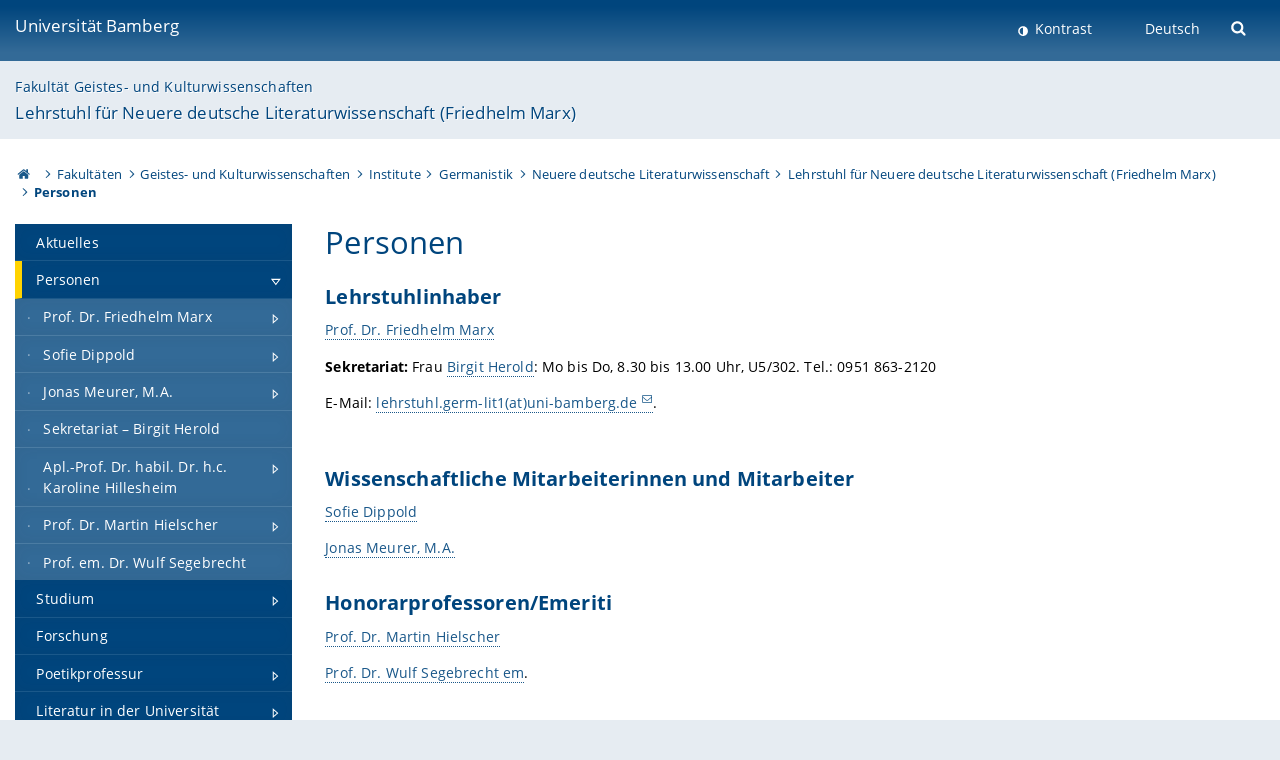

--- FILE ---
content_type: text/html; charset=utf-8
request_url: https://www.uni-bamberg.de/germ-lit1/personen/
body_size: 7730
content:
<!DOCTYPE html>
<html lang="de">
<head>

<meta charset="utf-8">
<!-- 
	featured by elementare teilchen GmbH, www.elementare-teilchen.de

	This website is powered by TYPO3 - inspiring people to share!
	TYPO3 is a free open source Content Management Framework initially created by Kasper Skaarhoj and licensed under GNU/GPL.
	TYPO3 is copyright 1998-2026 of Kasper Skaarhoj. Extensions are copyright of their respective owners.
	Information and contribution at https://typo3.org/
-->



<title>Personen - Lehrstuhl für Neuere deutsche Literaturwissenschaft (Friedhelm Marx) </title>
<meta name="generator" content="TYPO3 CMS">
<meta name="description" content="NDL">
<meta name="viewport" content="width=device-width, initial-scale=1">
<meta name="twitter:card" content="summary">
<meta name="revisit-after" content="7 days">


<link rel="stylesheet" href="/typo3temp/assets/css/0e161fa31ef1359d8d20987651f196ee.css?1728045045" media="all" nonce="yO5OcbVIRpHvQEfzXGzKNEpEQfNv03w2NuS5SeQ52-oArXkhNynVzg">
<link rel="stylesheet" href="/_assets/8ff03e32fdbff3962349cc6e17c99f7d/Css/MediaAlbum.css?1732185887" media="all" nonce="yO5OcbVIRpHvQEfzXGzKNEpEQfNv03w2NuS5SeQ52-oArXkhNynVzg">
<link rel="stylesheet" href="/_assets/47400bb84e4e0324cd1d0a84db430fe5/Css/styles.css?1741641568" media="all" nonce="yO5OcbVIRpHvQEfzXGzKNEpEQfNv03w2NuS5SeQ52-oArXkhNynVzg">
<link href="/_frontend/bundled/assets/screen-BUFNVmPH.css?1768923846" rel="stylesheet" nonce="yO5OcbVIRpHvQEfzXGzKNEpEQfNv03w2NuS5SeQ52-oArXkhNynVzg" >






<link rel="icon" type="image/png" href="/_frontend/siteunibamberg/favicon/favicon-96x96.png" sizes="96x96" />
        <link rel="icon" type="image/svg+xml" href="/_frontend/siteunibamberg/favicon/favicon.svg" />
        <link rel="shortcut icon" href="/_frontend/siteunibamberg/favicon/favicon.ico" />
        <link rel="apple-touch-icon" sizes="180x180" href="/_frontend/siteunibamberg/favicon/apple-touch-icon.png" />
        <link rel="manifest" href="">
<link rel="canonical" href="https://www.uni-bamberg.de/germ-lit1/personen/"/>


<script type="application/ld+json">[{"@context":"https:\/\/www.schema.org","@type":"BreadcrumbList","itemListElement":[{"@type":"ListItem","position":1,"item":{"@id":"https:\/\/www.uni-bamberg.de\/","name":"Startseite"}},{"@type":"ListItem","position":2,"item":{"@id":"https:\/\/www.uni-bamberg.de\/fakultaeten\/","name":"Fakult\u00e4ten"}},{"@type":"ListItem","position":3,"item":{"@id":"https:\/\/www.uni-bamberg.de\/guk\/","name":"Geistes- und Kulturwissenschaften"}},{"@type":"ListItem","position":4,"item":{"@id":"https:\/\/www.uni-bamberg.de\/guk\/institute\/","name":"Institute"}},{"@type":"ListItem","position":5,"item":{"@id":"https:\/\/www.uni-bamberg.de\/germanistik\/","name":"Germanistik"}},{"@type":"ListItem","position":6,"item":{"@id":"https:\/\/www.uni-bamberg.de\/germanistik\/neuere-deutsche-literaturwissenschaft\/","name":"Neuere deutsche Literaturwissenschaft"}},{"@type":"ListItem","position":7,"item":{"@id":"https:\/\/www.uni-bamberg.de\/germ-lit1\/","name":"Lehrstuhl f\u00fcr Neuere deutsche Literaturwissenschaft (Friedhelm Marx)"}},{"@type":"ListItem","position":8,"item":{"@id":"https:\/\/www.uni-bamberg.de\/germ-lit1\/personen\/","name":"Personen"}}]}]</script>
</head>
<body class="page  page--default  act-responsive "
	      data-page="2809" data-rootline="18944 62 21124 21166 1427 34487 1690 2809 "><nav class="page__skiplinks"><ul><li><a href="#nav-main">zur Hauptnavigation springen</a></li><li><a href="#content-main">zum Inhaltsbereich springen</a></li></ul></nav><div class="responsive"></div><div id="top" class="page__wrapper"><header class="page-head-mobile no-print"><div data-headroom class="page-head-mobile__item  clearfix "><nav class="page-head-mobile__nav"><a class="page-head-mobile__nav__link  js-show-nav" href="#" title="Navigation"></a></nav><div class="page-head-mobile__brand"><a href="/" title="Universität Bamberg">Universität Bamberg</a></div><a class="[ page-head__search-hint ] js-search-toggle" href="#" title="Suche"><span class="u-visually-hidden">
						Suche öffnen
					</span></a></div><div class="page-content__nav-parents"><div class="nav-parents__button"><a href="#" class="nav-parents__button--link  [ link-list__link ] js-show-nav-parents" title="Navigation">
						Sie befinden sich hier:
					</a></div><nav class="nav-parents"><ul class="nav-parents__list  [ link-list ]"><li class="[ nav-parents__item  nav-parent__item--parent ]  link-list__item" ><a href="/" class="nav-parents__link  [ link-list__link ]" title="Modern studieren, international forschen, innovativ lehren und gelassen leben in Bamberg. Das Welterbe ist unser Campus &amp;#127891;">Startseite</a></li><li class="[ nav-parents__item  nav-parent__item--parent ]  link-list__item" ><a href="/fakultaeten/" class="nav-parents__link  [ link-list__link ]" title="Die vier Fakultäten der Uni: Geistes- und Kulturwissenschaften, Sozial- und Wirtschaftswissenschaften, Humanwissenschaften, Wirtschaftsinformatik">Fakultäten</a></li><li class="[ nav-parents__item  nav-parent__item--parent ]  link-list__item" ><a href="/guk/" class="nav-parents__link  [ link-list__link ]" title="Fakultät Geistes- und Kulturwissenschaften: Sprach- und Literaturwissenschaften, Philosophie, Theologie, Geschichte, Archäologie und Geographie">Geistes- und Kulturwissenschaften</a></li><li class="[ nav-parents__item  nav-parent__item--parent ]  link-list__item" ><a href="/guk/institute/" class="nav-parents__link  [ link-list__link ]" title="Übersicht über die geistes- und kulturwissenschaftlichen Institute an der Universität Bamberg">Institute</a></li><li class="[ nav-parents__item  nav-parent__item--parent ]  link-list__item" ><a href="/germanistik/" class="nav-parents__link  [ link-list__link ]" title="Die Bamberger Germanistik ist mit etwa 1300 Studierenden das zweitgrößte Fach der Universität und das größte der Fakultät.">Germanistik</a></li><li class="[ nav-parents__item  nav-parent__item--parent ]  link-list__item" ><a href="/germanistik/neuere-deutsche-literaturwissenschaft/" class="nav-parents__link  [ link-list__link ]" title="Neuere deutsche Literaturwissenschaft">Neuere deutsche Literaturwissenschaft</a></li><li class="[ nav-parents__item  nav-parent__item--parent ]  link-list__item" ><a href="/germ-lit1/" class="nav-parents__link  [ link-list__link ]" title="Lehrstuhl für Neuere deutsche Literaturwissenschaft (Friedhelm Marx)">Lehrstuhl für Neuere deutsche Literaturwissenschaft (Friedhelm Marx)</a></li><li class="[ nav-parents__item  nav-parent__item--parent ]  link-list__item" ><a href="/germ-lit1/personen/" class="nav-parents__link  [ link-list__link ]" title="NDL">Personen</a></li></ul></nav></div><div class="[ page-head__search  page-head__search--mobile ]  js-search"><form class="search-global search-global--mobile js-search-global-form" action="https://www.google.com"><fieldset><label class="search-global__option js-search-option is-active" data-search-option="Unibamberg">
                    www.uni-bamberg.de
                    <input type="radio" name="searchOption" value="www.uni-bamberg.de"/></label><label class="search-global__option js-search-option" data-search-option="Univis">
                    univis.uni-bamberg.de
                    <input type="radio" name="searchOption" value="univis.uni-bamberg.de"/></label><label class="search-global__option js-search-option" data-search-option="Fis">
                    fis.uni-bamberg.de
                    <input type="radio" name="searchOption" value="fis.uni-bamberg.de"/></label></fieldset><fieldset><input name="q" type="text" class="search__input js-search-global-input" placeholder="Mit Google suchen" aria-label="search"/><button type="submit" class="search__submit  js-search-global-submit" title="Suche starten"><span class="u-visually-hidden">Suche starten</span></button><div class="search__engines-container"><label class="search__engine  js-search-engine is-active" data-search-engine="Google"><input class="u-visually-hidden" type="radio" name="searchEngine" value="https://www.google.de/search"><span class="search__engine-icon search__engine-icon-google"></span><span class="u-visually-hidden">Google</span></label><label class="search__engine  js-search-engine" data-search-engine="Ecosia"><input class="u-visually-hidden" type="radio" name="searchEngine" value="https://www.ecosia.org/search"><span class="search__engine-icon search__engine-icon-ecosia"></span><span class="u-visually-hidden">Ecosia</span></label><label class="search__engine  js-search-engine" data-search-engine="Bing"><input class="u-visually-hidden" type="radio" name="searchEngine" value="https://www.bing.com/search"><span class="search__engine-icon search__engine-icon-bing"></span><span class="u-visually-hidden">Bing</span></label></div></fieldset><button type="button" class="search-global__close js-search-toggle"><span class="u-visually-hidden">Suche schließen</span></button></form></div></header><header class="page-head"><div class="page-head__item  clearfix  [ box  box--large  box--brand-1st ]  [ rounded--topright--large  rounded--topleft ]  gradient--header"><div class="page-head__brand"><div class="page-head__logo"><a href="/" title="Universität Bamberg"><span class="page-head__logo__img page-head__logo__img--de">&nbsp; </span> Universität Bamberg</a></div></div><div class="page-head__useractions no-print"><div class="[ page-head__contrast ]"><div class="contrastx"><et-state-toggle active-class="t-contrast" inactive-class="" cookie="contrastTheme" el="body"><button
                                    type="button"
                                    class="contrast__button"
                                >
                                    Kontrast
                                </button></et-state-toggle></div></div><div class="[ page-head__language ]"><nav class="nav-language"><ul class="[ list-inline  link-list  list-inline--delimited  list-inline--delimited-shadow  list-inline--delimited-bright  list-inline--delimited-large  ][ nav-language__list ]  js-lang-list"><li data-testid="language-link" class="list-inline__item  nav-language__item--mobile  [ c-nav-lang__link  c-nav-lang__link--active ]">Deutsch</li></ul></nav></div><div class="[ page-head__search ]"><button class="search__toggle js-search-toggle" type="button"><span class="u-visually-hidden">Suche öffnen</span></button></div></div><div class="[ page-head__search-overlay ] rounded--topleft rounded--topright--large js-search"><form class="search-global js-search-global-form" action="https://www.google.com"><fieldset><label class="search-global__option js-search-option is-active" data-search-option="Unibamberg">
                    www.uni-bamberg.de
                    <input type="radio" name="searchOption" value="www.uni-bamberg.de"/></label><label class="search-global__option js-search-option" data-search-option="Univis">
                    univis.uni-bamberg.de
                    <input type="radio" name="searchOption" value="univis.uni-bamberg.de"/></label><label class="search-global__option js-search-option" data-search-option="Fis">
                    fis.uni-bamberg.de
                    <input type="radio" name="searchOption" value="fis.uni-bamberg.de"/></label></fieldset><fieldset><input name="q" type="text" class="search__input js-search-global-input" placeholder="Mit Google suchen" aria-label="search"/><button type="submit" class="search__submit  js-search-global-submit" title="Suche starten"><span class="u-visually-hidden">Suche starten</span></button><div class="search__engines-container"><label class="search__engine  js-search-engine is-active" data-search-engine="Google"><input class="u-visually-hidden" type="radio" name="searchEngine" value="https://www.google.de/search"><span class="search__engine-icon search__engine-icon-google"></span><span class="u-visually-hidden">Google</span></label><label class="search__engine  js-search-engine" data-search-engine="Ecosia"><input class="u-visually-hidden" type="radio" name="searchEngine" value="https://www.ecosia.org/search"><span class="search__engine-icon search__engine-icon-ecosia"></span><span class="u-visually-hidden">Ecosia</span></label><label class="search__engine  js-search-engine" data-search-engine="Bing"><input class="u-visually-hidden" type="radio" name="searchEngine" value="https://www.bing.com/search"><span class="search__engine-icon search__engine-icon-bing"></span><span class="u-visually-hidden">Bing</span></label></div></fieldset><button type="button" class="search-global__close js-search-toggle"><span class="u-visually-hidden">Suche schließen</span></button></form></div></div><div class="page-head__sector  [ box  box--brand-1st-light ] "><div class="sector__logo"></div><p class="[ sector__title  sector__title2 ]"><a href="/guk/">Fakultät Geistes- und Kulturwissenschaften</a></p><p class="[ sector__title  sector__title1 ]"><a href="/germ-lit1/">Lehrstuhl für Neuere deutsche Literaturwissenschaft (Friedhelm Marx)</a></p></div><div class="page-head__breadcrumb  [ stripe ]  js-breadcrumb"><ol class="nav-breadcrumb  nav-breadcrumb--delimited list-inline"><li class="nav-breadcrumb__item"><a href="/" class="icon--home">&nbsp;<span class="u-visually-hidden">Otto-Friedrich-Universität Bamberg</span></a></li><li class="nav-breadcrumb__item" ><a href="/fakultaeten/" class="nav-breadcrumb__link" title="Die vier Fakultäten der Uni: Geistes- und Kulturwissenschaften, Sozial- und Wirtschaftswissenschaften, Humanwissenschaften, Wirtschaftsinformatik">Fakultäten</a></li><li class="nav-breadcrumb__item" ><a href="/guk/" class="nav-breadcrumb__link" title="Fakultät Geistes- und Kulturwissenschaften: Sprach- und Literaturwissenschaften, Philosophie, Theologie, Geschichte, Archäologie und Geographie">Geistes- und Kulturwissenschaften</a></li><li class="nav-breadcrumb__item" ><a href="/guk/institute/" class="nav-breadcrumb__link" title="Übersicht über die geistes- und kulturwissenschaftlichen Institute an der Universität Bamberg">Institute</a></li><li class="nav-breadcrumb__item" ><a href="/germanistik/" class="nav-breadcrumb__link" title="Die Bamberger Germanistik ist mit etwa 1300 Studierenden das zweitgrößte Fach der Universität und das größte der Fakultät.">Germanistik</a></li><li class="nav-breadcrumb__item" ><a href="/germanistik/neuere-deutsche-literaturwissenschaft/" class="nav-breadcrumb__link" title="Neuere deutsche Literaturwissenschaft">Neuere deutsche Literaturwissenschaft</a></li><li class="nav-breadcrumb__item" ><a href="/germ-lit1/" class="nav-breadcrumb__link" title="Lehrstuhl für Neuere deutsche Literaturwissenschaft (Friedhelm Marx)">Lehrstuhl für Neuere deutsche Literaturwissenschaft (Friedhelm Marx)</a></li><li class="[ nav-breadcrumb__item  nav-breadcrumb__item--active ]">Personen</li></ol></div></header><main class="page-content"><div class="page-content__nav" id="nav-main"><!-- Start nav-mobile --><nav class="nav-mobile  js-nav-panel" data-ui-component="Mobile navigation"><div class="page-content__sector [ box  box--brand-1st-light ] ">
						Seitenbereich: 
						<p class="[ sector__title  sector__title2 ]"><a href="/guk/">Fakultät Geistes- und Kulturwissenschaften</a></p><p class="[ sector__title  sector__title1 ]"><a href="/germ-lit1/">Lehrstuhl für Neuere deutsche Literaturwissenschaft (Friedhelm Marx)</a></p></div><div class="page-content__useractions"><et-state-toggle active-class="t-contrast" inactive-class="" cookie="contrastTheme" el="body"><button type="button" class="page-content__contrast contrast__button  link-list__item__link contrastx--mobile  contrastx">
                                Kontrast
                            </button></et-state-toggle><button class="[ page-content__language-hint ]  js-toggle-lang">
							Sprache
						</button><div class="page-content__language"><nav class=" [ nav-language  nav-language--mobile ] js-lang"><ul class="[ list-inline  link-list  list-inline--delimited  list-inline--delimited-shadow  list-inline--delimited-bright  list-inline--delimited-large  ][ nav-language__list ]  js-lang-list"><li data-testid="language-link" class="list-inline__item  nav-language__item--mobile  [ c-nav-lang__link  c-nav-lang__link--active ]">Deutsch</li></ul></nav></div></div><nav class="nav-sector " data-ui-component="Sector navigation"><ul class="nav-sector__container  [ link-list ]"><li class="[ nav-sector__item  nav-sector__item--flyout  nav-sector__item--first ]  link-list__item" data-page="1711"><a href="/germ-lit1/aktuelles/" class="nav-sector__link  [ link-list__link ]"><span class="nav-sector__link-text">Aktuelles</span></a></li><li class="[ nav-sector__item  nav-sector__item--parent  nav-sector__item--flyout ]  [ link-list__item ]" data-page="2809"><a href="/germ-lit1/personen/" class="nav-sector__link  [ link-list__link ]  js-nav-sector__link--has-subpages"><span class="nav-sector__link-text">Personen</span><span class="nav-sector__expand js-expand"></span></a><ul class="[ nav-sector__container  nav-sector__container--level-2 ]  [ link-list ]"><li class="[ nav-sector__item  nav-sector__item--parent  nav-sector__item--flyout  nav-sector__item--first ]  [ link-list__item ]" data-page="9200"><a href="/germ-lit1/personen/prof-dr-friedhelm-marx/" class="nav-sector__link  [ link-list__link ]  js-nav-sector__link--has-subpages"><span class="nav-sector__link-text">Prof. Dr. Friedhelm Marx</span><span class="nav-sector__expand js-expand"></span></a><ul class="[ nav-sector__container  nav-sector__container--level-3 ]  [ link-list ]"><li class="[ nav-sector__item  nav-sector__item--flyout  nav-sector__item--first ]  link-list__item" data-page="9207"><a href="/germ-lit1/personen/prof-dr-friedhelm-marx/zur-person/" class="nav-sector__link  [ link-list__link ]"><span class="nav-sector__link-text">Biografie</span></a></li><li class="[ nav-sector__item  nav-sector__item--flyout  ]  link-list__item" data-page="118470"><a href="/germ-lit1/personen/prof-dr-friedhelm-marx/publikationen/" class="nav-sector__link  [ link-list__link ]"><span class="nav-sector__link-text">Publikationen</span></a></li><li class="[ nav-sector__item  nav-sector__item--flyout  nav-sector__item--last ]  link-list__item" data-page="9205"><a href="/germ-lit1/personen/prof-dr-friedhelm-marx/forschung/" class="nav-sector__link  [ link-list__link ]"><span class="nav-sector__link-text">Forschung</span></a></li></ul></li><li class="[ nav-sector__item  nav-sector__item--parent  nav-sector__item--flyout ]  [ link-list__item ]" data-page="154891"><a href="/germ-lit1/personen/sofie-dippold/" class="nav-sector__link  [ link-list__link ]  js-nav-sector__link--has-subpages"><span class="nav-sector__link-text">Sofie Dippold</span><span class="nav-sector__expand js-expand"></span></a><ul class="[ nav-sector__container  nav-sector__container--level-3 ]  [ link-list ]"><li class="[ nav-sector__item  nav-sector__item--flyout  nav-sector__item--first ]  link-list__item" data-page="154893"><a href="/germ-lit1/personen/sofie-dippold/biografie/" class="nav-sector__link  [ link-list__link ]"><span class="nav-sector__link-text">Biografie</span></a></li><li class="[ nav-sector__item  nav-sector__item--flyout  ]  link-list__item" data-page="161719"><a href="/germ-lit1/personen/sofie-dippold/publikationen/" class="nav-sector__link  [ link-list__link ]"><span class="nav-sector__link-text">Publikationen</span></a></li><li class="[ nav-sector__item  nav-sector__item--flyout  nav-sector__item--last ]  link-list__item" data-page="154894"><a href="/germ-lit1/personen/sofie-dippold/forschung-und-lehre/" class="nav-sector__link  [ link-list__link ]"><span class="nav-sector__link-text">Forschung, Veranstaltungen und Lehre</span></a></li></ul></li><li class="[ nav-sector__item  nav-sector__item--parent  nav-sector__item--flyout ]  [ link-list__item ]" data-page="127557"><a href="/germ-lit1/personen/jonas-meurer-ma/" class="nav-sector__link  [ link-list__link ]  js-nav-sector__link--has-subpages"><span class="nav-sector__link-text">Jonas Meurer, M.A.</span><span class="nav-sector__expand js-expand"></span></a><ul class="[ nav-sector__container  nav-sector__container--level-3 ]  [ link-list ]"><li class="[ nav-sector__item  nav-sector__item--flyout  nav-sector__item--first ]  link-list__item" data-page="127559"><a href="/germ-lit1/personen/jonas-meurer-ma/zur-person/" class="nav-sector__link  [ link-list__link ]"><span class="nav-sector__link-text">Biografie</span></a></li><li class="[ nav-sector__item  nav-sector__item--flyout  ]  link-list__item" data-page="132521"><a href="/germ-lit1/personen/jonas-meurer-ma/publikationen/" class="nav-sector__link  [ link-list__link ]"><span class="nav-sector__link-text">Publikationen</span></a></li><li class="[ nav-sector__item  nav-sector__item--flyout  nav-sector__item--last ]  link-list__item" data-page="127560"><a href="/germ-lit1/personen/jonas-meurer-ma/forschung-und-lehre/" class="nav-sector__link  [ link-list__link ]"><span class="nav-sector__link-text">Forschung, Veranstaltungen und Lehre</span></a></li></ul></li><li class="[ nav-sector__item  nav-sector__item--flyout  ]  link-list__item" data-page="19291"><a href="/germ-lit1/personen/sekretariat-birgit-herold/" class="nav-sector__link  [ link-list__link ]"><span class="nav-sector__link-text">Sekretariat – Birgit Herold</span></a></li><li class="[ nav-sector__item  nav-sector__item--parent  nav-sector__item--flyout ]  [ link-list__item ]" data-page="127624"><a href="/germ-lit1/personen/prof-dr-habil-dr-hc-karoline-hillesheim/" class="nav-sector__link  [ link-list__link ]  js-nav-sector__link--has-subpages"><span class="nav-sector__link-text">Apl.-Prof. Dr. habil. Dr. h.c. Karoline Hillesheim</span><span class="nav-sector__expand js-expand"></span></a><ul class="[ nav-sector__container  nav-sector__container--level-3 ]  [ link-list ]"><li class="[ nav-sector__item  nav-sector__item--flyout  nav-sector__item--first ]  link-list__item" data-page="127625"><a href="/germ-lit1/personen/prof-dr-habil-dr-hc-karoline-hillesheim/zur-person/" class="nav-sector__link  [ link-list__link ]"><span class="nav-sector__link-text">Biografie</span></a></li><li class="[ nav-sector__item  nav-sector__item--flyout  nav-sector__item--last ]  link-list__item" data-page="127626"><a href="/germ-lit1/personen/prof-dr-habil-dr-hc-karoline-hillesheim/forschung/" class="nav-sector__link  [ link-list__link ]"><span class="nav-sector__link-text">Forschung</span></a></li></ul></li><li class="[ nav-sector__item  nav-sector__item--parent  nav-sector__item--flyout ]  [ link-list__item ]" data-page="24325"><a href="/germ-lit1/personen/prof-dr-martin-hielscher/" class="nav-sector__link  [ link-list__link ]  js-nav-sector__link--has-subpages"><span class="nav-sector__link-text">Prof. Dr. Martin Hielscher</span><span class="nav-sector__expand js-expand"></span></a><ul class="[ nav-sector__container  nav-sector__container--level-3 ]  [ link-list ]"><li class="[ nav-sector__item  nav-sector__item--flyout  nav-sector__item--first ]  link-list__item" data-page="24376"><a href="/germ-lit1/personen/prof-dr-martin-hielscher/zur-person/" class="nav-sector__link  [ link-list__link ]"><span class="nav-sector__link-text">Biografie</span></a></li><li class="[ nav-sector__item  nav-sector__item--flyout  nav-sector__item--last ]  link-list__item" data-page="24377"><a href="/germ-lit1/personen/prof-dr-martin-hielscher/forschung/" class="nav-sector__link  [ link-list__link ]"><span class="nav-sector__link-text">Forschung</span></a></li></ul></li><li class="[ nav-sector__item  nav-sector__item--flyout  nav-sector__item--last ]  link-list__item" data-page="10400"><a href="/germ-lit1/personen/prof-em-dr-wulf-segebrecht/" class="nav-sector__link  [ link-list__link ]"><span class="nav-sector__link-text">Prof. em. Dr. Wulf Segebrecht</span></a></li></ul></li><li class="[ nav-sector__item  nav-sector__item--parent  nav-sector__item--flyout ]  [ link-list__item ]" data-page="1704"><a href="/germ-lit1/studium/" class="nav-sector__link  [ link-list__link ]  js-nav-sector__link--has-subpages"><span class="nav-sector__link-text">Studium</span><span class="nav-sector__expand js-expand"></span></a><ul class="[ nav-sector__container  nav-sector__container--level-2 ]  [ link-list ]"><li class="[ nav-sector__item  nav-sector__item--flyout  nav-sector__item--first ]  link-list__item" data-page="112886"><a href="/germ-lit1/studium/studiengaenge/" class="nav-sector__link  [ link-list__link ]"><span class="nav-sector__link-text">Studiengänge</span></a></li><li class="[ nav-sector__item  nav-sector__item--flyout  ]  link-list__item" data-page="91759"><a href="/germ-lit1/studium/lehrveranstaltungen/" class="nav-sector__link  [ link-list__link ]"><span class="nav-sector__link-text">Lehrveranstaltungen</span></a></li><li class="[ nav-sector__item  nav-sector__item--flyout  ]  link-list__item" data-page="113803"><a href="/germ-lit1/studium/anerkennung-von-studienleistungen/" class="nav-sector__link  [ link-list__link ]"><span class="nav-sector__link-text">Anerkennung von Studienleistungen</span></a></li><li class="[ nav-sector__item  nav-sector__item--flyout  ]  link-list__item" data-page="112185"><a href="/germ-lit1/studium/exkursionen/" class="nav-sector__link  [ link-list__link ]"><span class="nav-sector__link-text">Exkursionen</span></a></li><li class="[ nav-sector__item  nav-sector__item--flyout  ]  link-list__item" data-page="13617"><a href="/germ-lit1/studium/modul-und-abschlusspruefungen/" class="nav-sector__link  [ link-list__link ]"><span class="nav-sector__link-text">Modul- und Abschlussprüfungen</span></a></li><li class="[ nav-sector__item  nav-sector__item--flyout  nav-sector__item--last ]  link-list__item" data-page="91645"><a href="/germ-lit1/studium/informationen-fuer-schriftliche-arbeiten/" class="nav-sector__link  [ link-list__link ]"><span class="nav-sector__link-text">Informationen für schriftliche Arbeiten</span></a></li></ul></li><li class="[ nav-sector__item  nav-sector__item--flyout  ]  link-list__item" data-page="11102"><a href="/germ-lit1/forschung/" class="nav-sector__link  [ link-list__link ]"><span class="nav-sector__link-text">Forschung</span></a></li><li class="[ nav-sector__item  nav-sector__item--parent  nav-sector__item--flyout ]  [ link-list__item ]" data-page="9240"><a href="/germ-lit1/poetikprofessur/" class="nav-sector__link  [ link-list__link ]  js-nav-sector__link--has-subpages"><span class="nav-sector__link-text">Poetikprofessur</span><span class="nav-sector__expand js-expand"></span></a><ul class="[ nav-sector__container  nav-sector__container--level-2 ]  [ link-list ]"><li class="[ nav-sector__item  nav-sector__item--flyout  nav-sector__item--first ]  link-list__item" data-page="174363"><a href="/germ-lit1/poetikprofessur/2026-ingo-schulze/" class="nav-sector__link  [ link-list__link ]"><span class="nav-sector__link-text">2026 - Ingo Schulze</span></a></li><li class="[ nav-sector__item  nav-sector__item--flyout  ]  link-list__item" data-page="168441"><a href="/germ-lit1/poetikprofessur/2025-alina-bronsky/" class="nav-sector__link  [ link-list__link ]"><span class="nav-sector__link-text">2025 - Alina Bronsky</span></a></li><li class="[ nav-sector__item  nav-sector__item--flyout  ]  link-list__item" data-page="163070"><a href="/germ-lit1/poetikprofessur/2024-daniela-danz/" class="nav-sector__link  [ link-list__link ]"><span class="nav-sector__link-text">2024 - Daniela Danz</span></a></li><li class="[ nav-sector__item  nav-sector__item--flyout  ]  link-list__item" data-page="156780"><a href="/germ-lit1/poetikprofessur/2023-lutz-seiler/" class="nav-sector__link  [ link-list__link ]"><span class="nav-sector__link-text">2023 - Lutz Seiler</span></a></li><li class="[ nav-sector__item  nav-sector__item--flyout  ]  link-list__item" data-page="151486"><a href="/germ-lit1/poetikprofessur/2022-yoko-tawada/" class="nav-sector__link  [ link-list__link ]"><span class="nav-sector__link-text">2022 - Yoko Tawada</span></a></li><li class="[ nav-sector__item  nav-sector__item--flyout  ]  link-list__item" data-page="136258"><a href="/germ-lit1/poetikprofessur/2021-silke-scheuermann/" class="nav-sector__link  [ link-list__link ]"><span class="nav-sector__link-text">2021 - Silke Scheuermann</span></a></li><li class="[ nav-sector__item  nav-sector__item--flyout  ]  link-list__item" data-page="132282"><a href="/germ-lit1/poetikprofessur/202021-jan-wagner/" class="nav-sector__link  [ link-list__link ]"><span class="nav-sector__link-text">2020/21 - Jan Wagner</span></a></li><li class="[ nav-sector__item  nav-sector__item--flyout  ]  link-list__item" data-page="126878"><a href="/germ-lit1/poetikprofessur/2019-michael-koehlmeier/" class="nav-sector__link  [ link-list__link ]"><span class="nav-sector__link-text">2019 - Michael Köhlmeier</span></a></li><li class="[ nav-sector__item  nav-sector__item--flyout  ]  link-list__item" data-page="119828"><a href="/germ-lit1/poetikprofessur/2018-markus-orths/" class="nav-sector__link  [ link-list__link ]"><span class="nav-sector__link-text">2018 – Markus Orths</span></a></li><li class="[ nav-sector__item  nav-sector__item--flyout  ]  link-list__item" data-page="117560"><a href="/germ-lit1/poetikprofessur/2017-kathrin-roeggla/" class="nav-sector__link  [ link-list__link ]"><span class="nav-sector__link-text">2017 – Kathrin Röggla</span></a></li><li class="[ nav-sector__item  nav-sector__item--flyout  ]  link-list__item" data-page="111836"><a href="/germ-lit1/poetikprofessur/2016-clemens-setz/" class="nav-sector__link  [ link-list__link ]"><span class="nav-sector__link-text">2016 – Clemens Setz</span></a></li><li class="[ nav-sector__item  nav-sector__item--flyout  ]  link-list__item" data-page="93148"><a href="/germ-lit1/poetikprofessur/2015-lukas-baerfuss/" class="nav-sector__link  [ link-list__link ]"><span class="nav-sector__link-text">2015 – Lukas Bärfuss</span></a></li><li class="[ nav-sector__item  nav-sector__item--flyout  ]  link-list__item" data-page="84071"><a href="/germ-lit1/poetikprofessur/2014-peter-stamm/" class="nav-sector__link  [ link-list__link ]"><span class="nav-sector__link-text">2014 – Peter Stamm</span></a></li><li class="[ nav-sector__item  nav-sector__item--flyout  ]  link-list__item" data-page="74440"><a href="/germ-lit1/poetikprofessur/2013-jenny-erpenbeck/" class="nav-sector__link  [ link-list__link ]"><span class="nav-sector__link-text">2013 – Jenny Erpenbeck</span></a></li><li class="[ nav-sector__item  nav-sector__item--flyout  ]  link-list__item" data-page="61336"><a href="/germ-lit1/poetikprofessur/2012-thomas-glavinic/" class="nav-sector__link  [ link-list__link ]"><span class="nav-sector__link-text">2012 – Thomas Glavinic</span></a></li><li class="[ nav-sector__item  nav-sector__item--flyout  ]  link-list__item" data-page="44613"><a href="/germ-lit1/poetikprofessur/2011-annette-pehnt/" class="nav-sector__link  [ link-list__link ]"><span class="nav-sector__link-text">2011 – Annette Pehnt</span></a></li><li class="[ nav-sector__item  nav-sector__item--flyout  ]  link-list__item" data-page="37130"><a href="/germ-lit1/poetikprofessur/2010-robert-schindel/" class="nav-sector__link  [ link-list__link ]"><span class="nav-sector__link-text">2010 – Robert Schindel</span></a></li><li class="[ nav-sector__item  nav-sector__item--parent  nav-sector__item--flyout ]  [ link-list__item ]" data-page="31054"><a href="/germ-lit1/poetikprofessur/2009-wilhelm-genazino/" class="nav-sector__link  [ link-list__link ]  js-nav-sector__link--has-subpages"><span class="nav-sector__link-text">2009 – Wilhelm Genazino</span><span class="nav-sector__expand js-expand"></span></a><ul class="[ nav-sector__container  nav-sector__container--level-3 ]  [ link-list ]"><li class="[ nav-sector__item  nav-sector__item--flyout  nav-sector__item--first ]  link-list__item" data-page="31055"><a href="/germ-lit1/poetikprofessur/2009-wilhelm-genazino/kolloquium/" class="nav-sector__link  [ link-list__link ]"><span class="nav-sector__link-text">Kolloquium</span></a></li><li class="[ nav-sector__item  nav-sector__item--flyout  nav-sector__item--last ]  link-list__item" data-page="33177"><a href="/germ-lit1/poetikprofessur/2009-wilhelm-genazino/podcast-zur-poetikprofessur/" class="nav-sector__link  [ link-list__link ]"><span class="nav-sector__link-text">Podcast zur Poetikprofessur</span></a></li></ul></li><li class="[ nav-sector__item  nav-sector__item--parent  nav-sector__item--flyout ]  [ link-list__item ]" data-page="23435"><a href="/germ-lit1/poetikprofessur/2008-john-von-dueffel/" class="nav-sector__link  [ link-list__link ]  js-nav-sector__link--has-subpages"><span class="nav-sector__link-text">2008 – John von Düffel</span><span class="nav-sector__expand js-expand"></span></a><ul class="[ nav-sector__container  nav-sector__container--level-3 ]  [ link-list ]"><li class="[ nav-sector__item  nav-sector__item--flyout  nav-sector__item--last ]  link-list__item" data-page="23436"><a href="/germ-lit1/poetikprofessur/2008-john-von-dueffel/kolloquium-zur-poetikprofessur-mit-john-von-dueffel/" class="nav-sector__link  [ link-list__link ]"><span class="nav-sector__link-text">Kolloquium zur Poetikprofessur mit John von Düffel</span></a></li></ul></li><li class="[ nav-sector__item  nav-sector__item--parent  nav-sector__item--flyout ]  [ link-list__item ]" data-page="19502"><a href="/germ-lit1/poetikprofessur/2007-hanns-josef-ortheil/" class="nav-sector__link  [ link-list__link ]  js-nav-sector__link--has-subpages"><span class="nav-sector__link-text">2007 – Hanns-Josef Ortheil</span><span class="nav-sector__expand js-expand"></span></a><ul class="[ nav-sector__container  nav-sector__container--level-3 ]  [ link-list ]"><li class="[ nav-sector__item  nav-sector__item--flyout  nav-sector__item--last ]  link-list__item" data-page="19503"><a href="/germ-lit1/poetikprofessur/2007-hanns-josef-ortheil/kolloquium-hanns-josef-ortheil/" class="nav-sector__link  [ link-list__link ]"><span class="nav-sector__link-text">Kolloquium: Hanns-Josef Ortheil</span></a></li></ul></li><li class="[ nav-sector__item  nav-sector__item--parent  nav-sector__item--flyout ]  [ link-list__item ]" data-page="14325"><a href="/germ-lit1/poetikprofessur/2006-ulrike-draesner/" class="nav-sector__link  [ link-list__link ]  js-nav-sector__link--has-subpages"><span class="nav-sector__link-text">2006 – Ulrike Draesner</span><span class="nav-sector__expand js-expand"></span></a><ul class="[ nav-sector__container  nav-sector__container--level-3 ]  [ link-list ]"><li class="[ nav-sector__item  nav-sector__item--flyout  nav-sector__item--last ]  link-list__item" data-page="14326"><a href="/germ-lit1/poetikprofessur/2006-ulrike-draesner/kolloquium/" class="nav-sector__link  [ link-list__link ]"><span class="nav-sector__link-text">Kolloquium</span></a></li></ul></li><li class="[ nav-sector__item  nav-sector__item--parent  nav-sector__item--flyout ]  [ link-list__item ]" data-page="9241"><a href="/germ-lit1/poetikprofessur/2005-uwe-timm/" class="nav-sector__link  [ link-list__link ]  js-nav-sector__link--has-subpages"><span class="nav-sector__link-text">2005 – Uwe Timm</span><span class="nav-sector__expand js-expand"></span></a><ul class="[ nav-sector__container  nav-sector__container--level-3 ]  [ link-list ]"><li class="[ nav-sector__item  nav-sector__item--flyout  nav-sector__item--last ]  link-list__item" data-page="10766"><a href="/germ-lit1/poetikprofessur/2005-uwe-timm/kolloquium/" class="nav-sector__link  [ link-list__link ]"><span class="nav-sector__link-text">Kolloquium</span></a></li></ul></li><li class="[ nav-sector__item  nav-sector__item--flyout  ]  link-list__item" data-page="10767"><a href="/germ-lit1/poetikprofessur/2004-bernhard-setzwein/" class="nav-sector__link  [ link-list__link ]"><span class="nav-sector__link-text">2004 – Bernhard Setzwein</span></a></li><li class="[ nav-sector__item  nav-sector__item--flyout  ]  link-list__item" data-page="10769"><a href="/germ-lit1/poetikprofessur/2003-adolf-muschg/" class="nav-sector__link  [ link-list__link ]"><span class="nav-sector__link-text">2003 – Adolf Muschg</span></a></li><li class="[ nav-sector__item  nav-sector__item--flyout  ]  link-list__item" data-page="10770"><a href="/germ-lit1/poetikprofessur/2002-hans-wollschlaeger/" class="nav-sector__link  [ link-list__link ]"><span class="nav-sector__link-text">2002 – Hans Wollschläger</span></a></li><li class="[ nav-sector__item  nav-sector__item--flyout  ]  link-list__item" data-page="10772"><a href="/germ-lit1/poetikprofessur/2001-jan-koneffke/" class="nav-sector__link  [ link-list__link ]"><span class="nav-sector__link-text">2001 – Jan Koneffke</span></a></li><li class="[ nav-sector__item  nav-sector__item--flyout  ]  link-list__item" data-page="30890"><a href="/germ-lit1/poetikprofessur/poetikprofessoren-1986-2000/" class="nav-sector__link  [ link-list__link ]"><span class="nav-sector__link-text">Poetikprofessoren 1986-2000</span></a></li><li class="[ nav-sector__item  nav-sector__item--flyout  nav-sector__item--last ]  link-list__item" data-page="44615"><a href="/germ-lit1/forschung/gegenwartsliteratur/" class="nav-sector__link  [ link-list__link ]"><span class="nav-sector__link-text">Poiesis. Standpunkte zur Gegenwartsliteratur</span></a></li></ul></li><li class="[ nav-sector__item  nav-sector__item--parent  nav-sector__item--flyout ]  [ link-list__item ]" data-page="26406"><a href="/germ-lit1/literatur-in-der-universitaet/" class="nav-sector__link  [ link-list__link ]  js-nav-sector__link--has-subpages"><span class="nav-sector__link-text">Literatur in der Universität</span><span class="nav-sector__expand js-expand"></span></a><ul class="[ nav-sector__container  nav-sector__container--level-2 ]  [ link-list ]"><li class="[ nav-sector__item  nav-sector__item--flyout  nav-sector__item--last ]  link-list__item" data-page="16391"><a href="/germ-lit1/literatur-in-der-universitaet/archiv-lesungen/" class="nav-sector__link  [ link-list__link ]"><span class="nav-sector__link-text">Forum Lesungen</span></a></li></ul></li><li class="[ nav-sector__item  nav-sector__item--flyout  nav-sector__item--last ]  link-list__item" data-page="39314"><a href="/germ-lit1/alumni/" class="nav-sector__link  [ link-list__link ]"><span class="nav-sector__link-text">Alumni</span></a></li></ul></nav></nav><!-- End nav-mobile --><aside class="page-content__nav-links  base-padding--mobile"><div id="c361899" class="  box box--teaserbox box--brand-2nd
"><h2 class="">
	        
                Sekretariat: Birgit Herold
	        
	        </h2><div class="ce-textpic ce-right ce-intext"><div class="ce-bodytext"><p>E-Mail: <a href="#" data-mailto-token="kygjrm8jcfpqrsfj,ecpk+jgr/Yslg+zykzcpe,bc" data-mailto-vector="-2">lehrstuhl.germ-lit1(at)uni-bamberg.de</a></p><p>Telefon: +49 (0)951 863-2120</p><p><strong>Herr Prof. Dr. Friedhelm Marx hat im Wintersemester 2025/26 forschungsfrei!</strong><br><strong>Sprechstunde nur nach Vereinbarung.</strong><br>(<strong>Anmeldung im Sekretariat, Tel. 863-2120 oder per E-Mail: </strong><a href="#" data-mailto-token="kygjrm8jcfpqrsfj,ecpk+jgr/Yslg+zykzcpe,bc" data-mailto-vector="-2" class="mail"><strong>lehrstuhl.germ-lit1(at)uni-bamberg.de</strong></a><strong>)</strong></p></div></div></div></aside></div><!--TYPO3SEARCH_begin--><article id="content-main" class="page-content__content" ><section class="page-content__main page-content__main--full"><div id="c85731" class="ce"><h1>Personen</h1></div><div id="c14319" class="ce  
"><div class="ce-textpic ce-center ce-below"><div class="ce-bodytext"><h2>Lehrstuhlinhaber</h2><p><a href="/germ-lit1/personen/prof-dr-friedhelm-marx/">Prof. Dr. Friedhelm Marx</a></p><p><strong>Sekretariat:</strong> Frau <a href="/germ-lit1/personen/sekretariat-birgit-herold/">Birgit Herold</a>: Mo bis Do, 8.30 bis 13.00 Uhr, U5/302. Tel.: 0951 863-2120</p><p>E-Mail:&nbsp;<a href="#" data-mailto-token="kygjrm8jcfpqrsfj,ecpk+jgr/Yslg+zykzcpe,bc" data-mailto-vector="-2">lehrstuhl.germ-lit1(at)uni-bamberg.de</a>.<br>&nbsp;</p><h2>Wissenschaftliche Mitarbeiterinnen und Mitarbeiter</h2><p><a href="/germ-lit1/personen/sofie-dippold/">Sofie Dippold</a></p><p><a href="/germ-lit1/personen/jonas-meurer-ma/">Jonas Meurer, M.A.</a></p><h2>Honorarprofessoren/Emeriti</h2><p><a href="/germ-lit1/personen/prof-dr-martin-hielscher/">Prof. Dr. Martin Hielscher</a></p><p><a href="/germ-lit1/personen/prof-em-dr-wulf-segebrecht/">Prof. Dr. Wulf Segebrecht em</a>.</p><h2>Außerplanmäßige Professorin</h2><p><a href="/germ-lit1/personen/prof-dr-habil-dr-hc-karoline-hillesheim/">Apl.-Prof. Dr. habil. Dr. h.c. Karoline Hillesheim</a></p><h2>Hilfskräfte</h2><p>Leonard Bürger</p><p>Lena Pape</p><p>Lavinia Richter</p><p>Kimberley Wegner</p></div></div></div></section><div class="container  container__totop  js-totop-link  is-pinned"><div class="c-totop"><a class="c-totop_link" href="#top" title="Zum Seitenanfang"></a></div></div></article><!--TYPO3SEARCH_end--></main></div><footer class="page-content__footer  [ stripe  stripe--content-footer ] "><div class="page-content-footer__wrapper "><div class="page-content-footer__inner-wrapper"><div class=""><p class="page-content-footer__item page-content-footer__descr"><span class="seitenid">Seite 2809</span></p><nav class="page-content-footer__item page-content__nav-meta nav-meta"><ul class="[ list-inline ]"><li><a href="/germ-lit1/kontaktnavigation/kontakt/">Kontakt</a></li><li><a href="/germ-lit1/kontaktnavigation/impressum/">Impressum</a></li><li><a href="http://www.facebook.com/NdLBamberg" target="_blank" rel="noreferrer">NdL auf Facebook</a></li><li><a href="/its/verfahrensweisen/datenschutz/datenschutzerklaerungen/webauftritt/">Datenschutz</a></li></ul></nav></div></div></div></footer><footer class="page-footer [ stripe  stripe--footer ]"><div class="container  container--footer  page-footer__container"><div class="page-footer__items"><nav class="page-footer__item  page-footer__nav" aria-labelledby="footer-headline-left"><p class="page-footer__item__headline" id="footer-headline-left">Zentrale Online-Services</p><div><ul><li><a href="https://katalog.ub.uni-bamberg.de/" target="_blank" class="external-link-new-window" rel="noreferrer">Bamberger Katalog (Universitätsbibliothek)</a></li><li><a href="https://fis.uni-bamberg.de/" target="_blank" rel="noreferrer">FIS (Forschungsinformationssystem)</a></li><li><a href="/pruefungsamt/fn2sss/" title="FlexNow 2 Uni Bamberg">FlexNow2 für Studierende</a></li><li><a href="/pruefungsamt/flexnow/fn2web/" title="FlexNow 2 Uni Bamberg">FlexNow2 für Mitarbeitende</a></li><li><a href="/intranet/">Intranet</a></li><li><a href="https://o365.uni-bamberg.de/" target="_blank" rel="noreferrer">Office 365</a></li><li><a href="https://qis.uni-bamberg.de/" target="_blank" rel="noreferrer">Online-Dienste</a><br><a href="https://qis.uni-bamberg.de/" target="_blank" rel="noreferrer">(Studierendenkanzlei)</a></li><li><a href="https://univis.uni-bamberg.de" target="_blank" title="UnivIS Uni Bamberg" rel="noreferrer">UnivIS</a></li><li>Uni-Webmail:<br><a href="https://mailex.uni-bamberg.de/" target="_blank" rel="noreferrer">https://mailex.uni-bamberg.de</a><br><a href="https://o365.uni-bamberg.de/" target="_blank" rel="noreferrer">https://o365.uni-bamberg.de</a></li><li><a href="https://vc.uni-bamberg.de" target="_blank" title="VC Uni Bamberg (Virtueller Campus)" rel="noreferrer">Virtueller Campus</a></li></ul></div></nav><nav class="page-footer__item  page-footer__nav" aria-labelledby="footer-headline-middle"><p class="page-footer__item__headline" id="footer-headline-middle">Wichtige Links</p><div><ul><li><a href="/presse/pressemitteilungen/">Presse</a></li><li><a href="/universitaet/anreise/oeffnungszeiten/">Öffnungszeiten</a></li><li><a href="/pruefungsamt/">Prüfungsamt</a></li><li><a href="/its/">IT-Service der Universität</a></li><li><a href="/studium/im-studium/studienorganisation/rueckmeldung/">Rückmeldung</a></li><li><a href="/studierendenkanzlei/">Studierendenkanzlei</a></li><li><a href="/ub/">Universitätsbibliothek</a></li><li><a href="/studium/im-studium/studienorganisation/vorlesungszeiten/">Vorlesungszeiten &amp; Fristen</a></li><li><a href="/studienangebot/">Studienangebot</a></li></ul></div><div><p><a href="/its/verfahrensweisen/barrierefreiheit-erklaerung/" title="Erklärung zur Barrierefreiheit">Erklärung zur Barrierefreiheit</a></p><p><a href="/leichte-sprache/">Uni Bamberg in leichter Sprache</a></p><p>&nbsp;</p></div></nav><section class="page-footer__item  page-footer__item--address  link-marker-none" aria-labelledby="footer-headline-right"><p class="page-footer__item__headline" id="footer-headline-right">Zentraler Kontakt </p><div><p>Otto-Friedrich-Universität Bamberg<br> Kapuzinerstraße 16<br> 96047 Bamberg</p><p>Telefon: 0951 863-0<br> E-Mail: <a href="#" data-mailto-token="kygjrm8nmqrYslg+zykzcpe,bc" data-mailto-vector="-2">post(at)uni-bamberg.de</a></p><ul><li><a href="/universitaet/charakteristika-und-kultur/netzwerke/">Unsere Netzwerke</a></li><li><a href="/zertifikate/">Unsere Zertifikate</a></li></ul></div><div class="page-footer__socialmedia"><p class="page-footer__item__headline">Folgen Sie uns</p><a class="link--instagram" href="https://www.instagram.com/uni_bamberg/" target="_blank" rel="noreferrer" title="Instagram" aria-label="Instagram">Instagram</a><a class="link--facebook" href="https://www.facebook.com/UniBamberg/" target="_blank" rel="noreferrer" title="Facebook" aria-label="Facebook">Facebook</a><a class="link--bluesky" href="https://bsky.app/profile/uni-bamberg.de" target="_blank" rel="noreferrer" title="Bluesky" aria-label="Bluesky">Bluesky</a><a class="link--tiktok" href="https://www.tiktok.com/@unibamberg" target="_blank" rel="noreferrer" title="Tiktok" aria-label="Tiktok">Toktok</a><br/><a href="/universitaet/aktuelles/newsletter-abonnieren/" title="Newsletter abonnieren" class="link--newsletter">Newsletter abonnieren</a></div></section></div></div></footer><script nonce="yO5OcbVIRpHvQEfzXGzKNEpEQfNv03w2NuS5SeQ52-oArXkhNynVzg">
            
            var _paq = _paq || [];
            _paq.push(["disableCookies"]);
            _paq.push(['trackPageView']);
            _paq.push(['enableLinkTracking']);
            _paq.push(['addDownloadExtensions', "html|html"]);
            (function() {
                var u="//matomo.www.uni-bamberg.de/";
                _paq.push(['setTrackerUrl', u+'piwik.php']);
                _paq.push(['setSiteId', 1]);
                if (typeof addTrackerId !== 'undefined') {
                    _paq.push([ 'addTracker', u+'piwik.php', addTrackerId ]);
                }
                var d=document, g=d.createElement('script'), s=d.getElementsByTagName('script')[0];
                g.type='text/javascript'; g.async=true; g.defer=true; g.src=u+'piwik.js'; s.parentNode.insertBefore(g,s);
            })();
        </script><noscript><img src="//matomo.www.uni-bamberg.de/piwik.php?idsite=1" style="border:0;" alt=""></noscript>




<script id="powermail_conditions_container" data-condition-uri="https://www.uni-bamberg.de/germ-lit1/personen?type=3132"></script>

<script src="/_assets/948410ace0dfa9ad00627133d9ca8a23/JavaScript/Powermail/Form.min.js?1760518844" defer="defer" nonce="yO5OcbVIRpHvQEfzXGzKNEpEQfNv03w2NuS5SeQ52-oArXkhNynVzg"></script>
<script src="/_assets/6b4f2a2766cf7ae23f682cf290eb0950/JavaScript/PowermailCondition.min.js?1763136161" defer="defer" nonce="yO5OcbVIRpHvQEfzXGzKNEpEQfNv03w2NuS5SeQ52-oArXkhNynVzg"></script>
<script src="/_assets/47400bb84e4e0324cd1d0a84db430fe5/JavaScript/decode.js?1741641568" nonce="yO5OcbVIRpHvQEfzXGzKNEpEQfNv03w2NuS5SeQ52-oArXkhNynVzg"></script>
<script async="async" src="/typo3temp/assets/js/59cb7c5e3fccb968fb36c2e97ef8bf95.js?1765795484"></script>
<script type="module" src="/_frontend/bundled/assets/main-Cdk7_gT1.js?1768923846" nonce="yO5OcbVIRpHvQEfzXGzKNEpEQfNv03w2NuS5SeQ52-oArXkhNynVzg"></script>


</body>
</html>

--- FILE ---
content_type: application/javascript; charset=utf-8
request_url: https://www.uni-bamberg.de/_frontend/bundled/assets/_init-Iu1JdCxo.js
body_size: 1773
content:
import{j as c}from"./jquery-DmtYiQpB.js";import"./bootstrap-PyLQ8LK7.js";import"./core-js-B4phUsZ_.js";/*!
 * equalHeightColumns.js 1.2
 * https://github.com/PaulSpr/jQuery-Equal-Height-Columns
 *
 * Copyright 2014, Paul Sprangers http://paulsprangers.com
 * Released under the WTFPL license
 * http://www.wtfpl.net
 *
 * Date: Sat Dec 13 11:30:00 2014 +0100
 */(function(e){e.fn.equalHeightColumns=function(i){defaults={minWidth:-1,maxWidth:99999,setHeightOn:"min-height",defaultVal:0,equalizeRows:!1,checkHeight:"height"};var r=e(this);i=e.extend({},defaults,i);var o=function(){var t=e(window).width(),a=Array();if(i.minWidth<t&&i.maxWidth>t){var l=0,n=0,s=0;r.css(i.setHeightOn,i.defaultVal),r.each(function(){if(i.equalizeRows){var d=e(this).position().top;d!=s&&(a.length>0&&(e(a).css(i.setHeightOn,n),n=0,a=[]),s=e(this).position().top),a.push(this)}l=e(this)[i.checkHeight](),l>n&&(n=l)}),i.equalizeRows?e(a).css(i.setHeightOn,n):r.css(i.setHeightOn,n)}else r.css(i.setHeightOn,i.defaultVal)};o(),e(window).resize(o),r.find("img").load(o),typeof i.afterLoading!="undefined"&&r.find(i.afterLoading).load(o),typeof i.afterTimeout!="undefined"&&setTimeout(function(){o(),typeof i.afterLoading!="undefined"&&r.find(i.afterLoading).load(o)},i.afterTimeout)}})(jQuery);window.defaults={};(e=>{document.querySelectorAll(".js-history-back").forEach(t=>{window.history.length>0?t.addEventListener("click",()=>{window.history.back()}):t.css.display="none"});const i=e(".js-accordion__toggle-all");i.on("click",({target:t})=>{const a=e(t);a.hasClass("all-expanded")?(a.parent().find(".panel-collapse.in").collapse("hide"),a.removeClass("all-expanded"),a.html(a.data("accordion-expand-all")),a.parent().find(".panel-body a").attr("tabindex","-1")):(a.parent().find('.panel-collapse:not(".in")').collapse("show"),a.addClass("all-expanded"),a.html(a.data("accordion-collapse-all")),a.parent().find(".panel-body a").removeAttr("tabindex"))});const r=e(".js-accordion-toggle-all-referrer"),o=e(".js-accordion-toggle-all-referrer .js-accordion__toggle-all");e(document).ready(()=>{document.referrer&&(document.referrer.indexOf("/search/")!==-1||document.referrer.indexOf("/suche/")!==-1||document.referrer.indexOf(".google.")!==-1||document.referrer.indexOf(".bing.")!==-1)&&(o.addClass("all-expanded"),o.html(i.data("accordion-collapse-all")),r.find('.panel-collapse:not(".in")').collapse("show"));let t=window.location.hash,a="";t.length&&(t.indexOf("#c")===0||t.indexOf("#panel")===0)&&(a=e(window.location.hash)),t.length&&a.length&&a.closest(".panel").find('.panel-collapse:not(".in")').collapse("show"),e('a[href*="#"]:not([href="#top"])').on("click",({target:l})=>{e(l.hash).parent().parent(".panel-collapse").collapse("show")})}),window.addEventListener("load",()=>{document.querySelectorAll(".panel-collapse:not(.collapsing) .panel-body a").forEach(t=>{t.setAttribute("tabindex","-1")}),document.querySelectorAll(".js-accordion button[data-target]").forEach(t=>{let a=t.closest(".js-accordion").querySelectorAll(".panel-body a");t.addEventListener("click",()=>{t.getAttribute("aria-expanded")==="true"?a.forEach(l=>{l.setAttribute("tabindex","-1"),console.log(l)}):a.forEach(l=>{l.removeAttribute("tabindex"),console.log(l)})})})}),e(".js-equal-height").each((t,a)=>{e(a).find(".js-equal-height__headeritem").equalHeightColumns({checkHeight:"height",equalizeRows:!0,minWidth:560})}),e(".js-equal-height .js-equal-height__item").equalHeightColumns({checkHeight:"innerHeight",equalizeRows:!0,minWidth:560}),e('a[href*="tab-element"]').on("click",t=>{const{location:a}=window;if(t.target.hash.length&&a.hostname+a.pathname===t.target.hostname+t.target.pathname){const l=e(t.target.hash)||e(`[name=${t.target.hash.slice(1)}]`);if(e(window).width()<981)t.preventDefault(),l.length&&e("html, body").animate({scrollTop:l.offset().top-50},1e3);else{const n=e(l);setTimeout(()=>(n.trigger("focus"),console.log(n[0].id),n.is(":focus")?(console.log("is focus"),!1):(n.attr("tabindex","-1"),n.trigger("focus"),console.log("got focus"),!0)),100)}}}),e(".js-handle-header-search").on("mouseenter",({target:t})=>{e(t).find(".js-search-input").addClass("is-extended")}),e(".js-handle-header-search .js-search-input").on("click",({target:t})=>{t.classList.add("is-extended")}),e(document).ready(()=>{const t=e(".js-timefilter-input-from"),a=e(".js-timefilter-input-to"),l=e(".js-timefilter-button");let n=0,s=0;t.on("change",d=>{n=d.target.value,n>s?(l.prop("disabled",!0),e(".js-timefilter-error").addClass("is-active")):(l.prop("disabled",!1),e(".js-timefilter-error").removeClass("is-active"))}),a.on("keyup change",d=>{s=d.target.value,n>s?(l.prop("disabled",!0),e(".js-timefilter-error").addClass("is-active")):(l.prop("disabled",!1),e(".js-timefilter-error").removeClass("is-active"))})}),e(document).ready(()=>{const t=e(".js-news-more"),a=t.attr("href"),l=t.attr("data-section");t.attr("href",`${a}#${l}`)}),e(document).ready(()=>{const t=e(".js-rss-popup-toggle");e(".js-rss-popup-toggle a").on("focus",()=>{t.addClass("is-open")}).on("blur",()=>{t.removeClass("is-open")}),t.on("focus",({target:l})=>{e(l).addClass("is-open")}).on("blur",({target:l})=>{e(l).removeClass("is-open")})}),e(document).ready(()=>{e("table.contenttable").each(function(){const t=[];e(this).find("thead th").each(function(){t.push(e(this).text())}),e(this).find("tbody tr").each(function(){e(this).find("th,td").each(function(a){t[a]!==" "&&e(this).attr("data-label",t[a])})})})})})(c);
